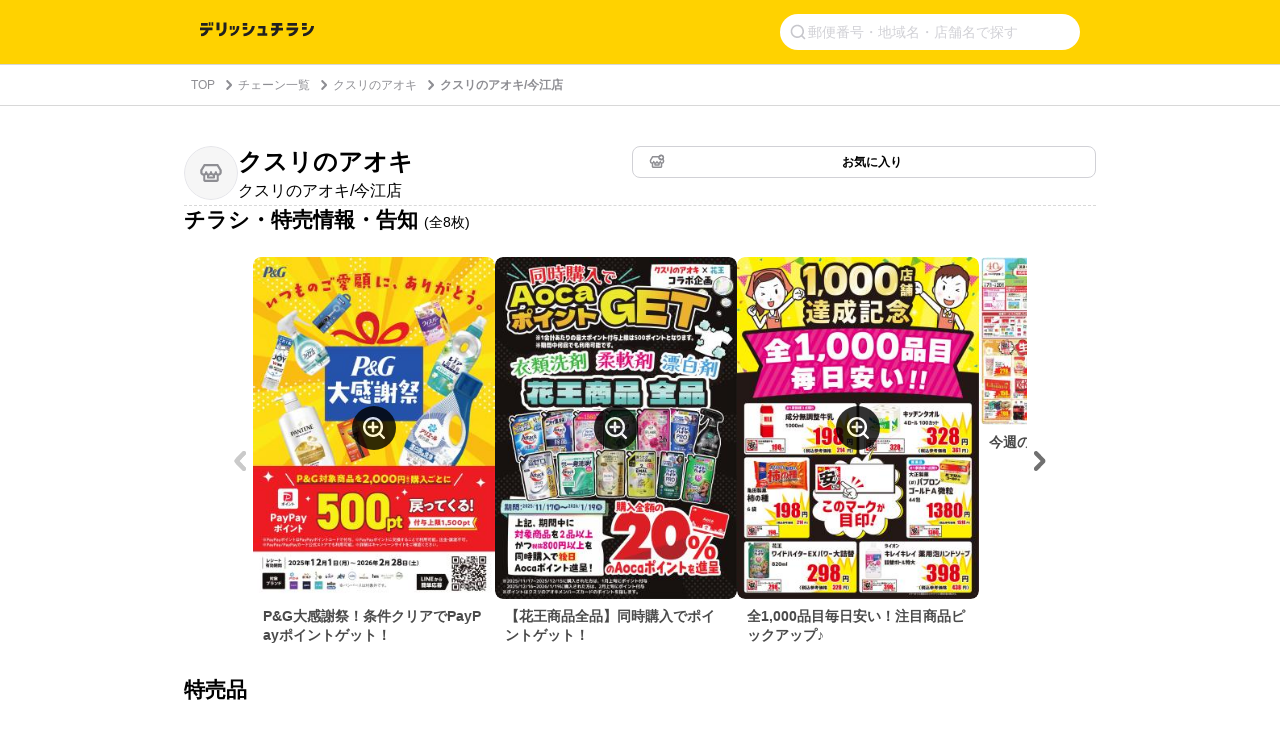

--- FILE ---
content_type: text/html; charset=utf-8
request_url: https://www.google.com/recaptcha/api2/aframe
body_size: 251
content:
<!DOCTYPE HTML><html><head><meta http-equiv="content-type" content="text/html; charset=UTF-8"></head><body><script nonce="j3Blj180q27ZTr1J949DTA">/** Anti-fraud and anti-abuse applications only. See google.com/recaptcha */ try{var clients={'sodar':'https://pagead2.googlesyndication.com/pagead/sodar?'};window.addEventListener("message",function(a){try{if(a.source===window.parent){var b=JSON.parse(a.data);var c=clients[b['id']];if(c){var d=document.createElement('img');d.src=c+b['params']+'&rc='+(localStorage.getItem("rc::a")?sessionStorage.getItem("rc::b"):"");window.document.body.appendChild(d);sessionStorage.setItem("rc::e",parseInt(sessionStorage.getItem("rc::e")||0)+1);localStorage.setItem("rc::h",'1768698654140');}}}catch(b){}});window.parent.postMessage("_grecaptcha_ready", "*");}catch(b){}</script></body></html>

--- FILE ---
content_type: application/javascript; charset=utf-8
request_url: https://fundingchoicesmessages.google.com/f/AGSKWxVLs6Zb_7r4Z5HKofqVbsyCPpmZQMd6IhPqHjpdrShnWJMiK6PHMQwOSQmp5xKRgd3lMW60ODVS4upzuJgvPYYAa8lbNr0ZGmpHMSPvtNlyDrEpFbhFK0BPGoMV86TVAYK-BGrltohCpCkaIDlmNRXBdZDzscN5vR7SsSdlyeMfV-jjk-WsbQW35ikq/_/ads/sitewide_.box.ad./mrskinleftside./adtagcms./adblockdetection.
body_size: -1292
content:
window['46ae67b4-ec33-483b-a965-346c2641a63d'] = true;